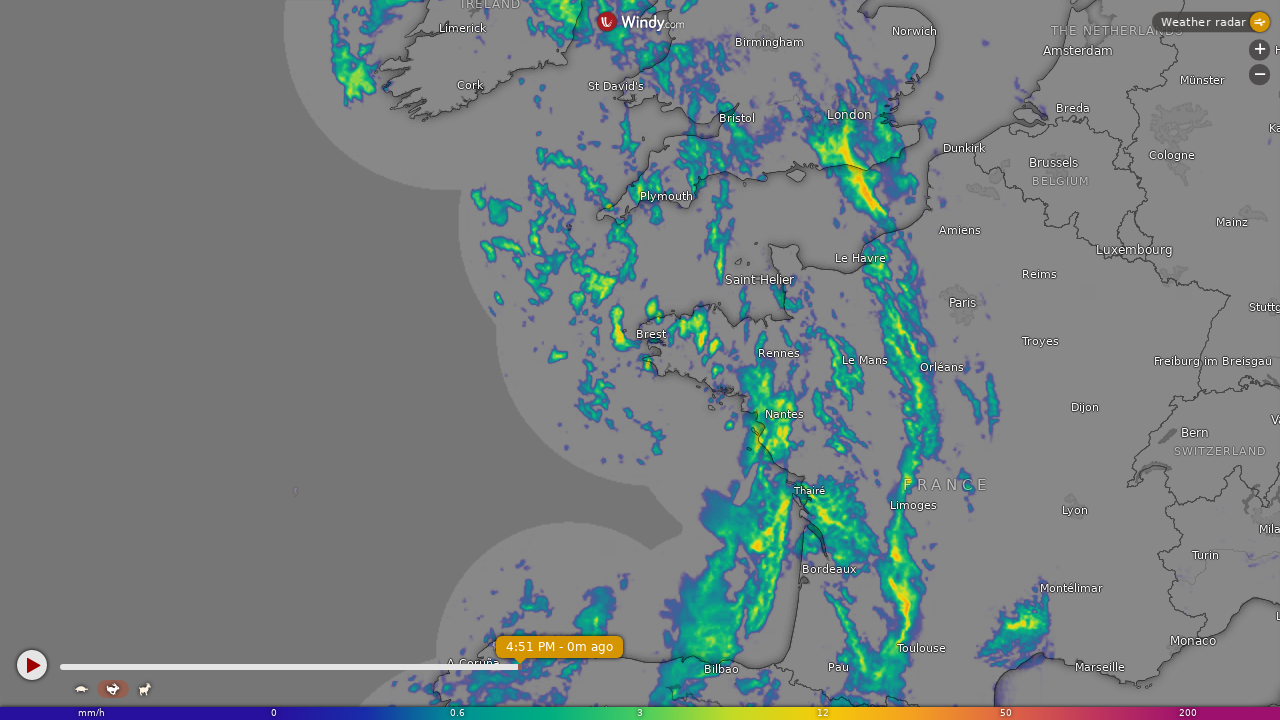

--- FILE ---
content_type: text/javascript
request_url: https://embed.windy.com/v/41.1.0.emb.4d73/plugins/gl-lib.js
body_size: 14456
content:
W.define("@plugins/gl-lib",["rootScope","lruCache","utils"],(function(e,t,r,a){function n(e,t){return n=Object.setPrototypeOf?Object.setPrototypeOf.bind():function(e,t){return e.__proto__=t,e},n(e,t)}function i(e){var t=function(){if("undefined"==typeof Reflect||!Reflect.construct)return !1;if(Reflect.construct.sham)return !1;if("function"==typeof Proxy)return !0;try{return Boolean.prototype.valueOf.call(Reflect.construct(Boolean,[],(function(){}))),!0}catch(e){return !1}}();return function(){var r,a=s(e);if(t){var n=s(this).constructor;r=Reflect.construct(a,arguments,n);}else r=a.apply(this,arguments);return function(e,t){if(t&&("object"===o(t)||"function"==typeof t))return t;if(void 0!==t)throw new TypeError("Derived constructors may only return object or undefined");return function(e){if(void 0===e)throw new ReferenceError("this hasn't been initialised - super() hasn't been called");return e}(e)}(this,r)}}function s(e){return s=Object.setPrototypeOf?Object.getPrototypeOf.bind():function(e){return e.__proto__||Object.getPrototypeOf(e)},s(e)}function o(e){return o="function"==typeof Symbol&&"symbol"==typeof Symbol.iterator?function(e){return typeof e}:function(e){return e&&"function"==typeof Symbol&&e.constructor===Symbol&&e!==Symbol.prototype?"symbol":typeof e},o(e)}function u(e,t){if(!(e instanceof t))throw new TypeError("Cannot call a class as a function")}function l(e,t){for(var r=0;r<t.length;r++){var a=t[r];a.enumerable=a.enumerable||!1,a.configurable=!0,"value"in a&&(a.writable=!0),Object.defineProperty(e,f(a.key),a);}}function h(e,t,r){return t&&l(e.prototype,t),r&&l(e,r),Object.defineProperty(e,"prototype",{writable:!1}),e}function c(e,t,r){return (t=f(t))in e?Object.defineProperty(e,t,{value:r,enumerable:!0,configurable:!0,writable:!0}):e[t]=r,e}function f(e){var t=function(e,t){if("object"!==o(e)||null===e)return e;var r=e[Symbol.toPrimitive];if(void 0!==r){var a=r.call(e,t||"default");if("object"!==o(a))return a;throw new TypeError("@@toPrimitive must return a primitive value.")}return ("string"===t?String:Number)(e)}(e,"string");return "symbol"===o(t)?t:String(t)}var d=function(){function e(){u(this,e);}return h(e,null,[{key:"isLoadingPlus",value:function(t){return t>=e.loading}},{key:"isLoadedPlus",value:function(t){return t>=e.loaded}},{key:"isNewOrFailed",value:function(t){return t===e.new||t<0}},{key:"stateToString",value:function(e){switch(e){case this.new:return "new";case this.loading:return "loading";case this.loaded:return "loaded";case this.ready:return "ready";case this.failed:return "failed";case this.corrupted:return "corrupted";default:return "UNKNOWN STATE"}}},{key:"isFailedOrCorrupted",value:function(e){return e<0}}]),e}();c(d,"new",0),c(d,"loading",10),c(d,"loaded",20),c(d,"ready",30),c(d,"failed",-10),c(d,"corrupted",-100);var v=new Blob(["("+function(){var e=self,t=-1e6,r={rainLog:function(e){return Math.max(0,Math.pow(2,e)-.001)}},a=[0,0,0,1,2,2,4,3,8,5,6,7],n=function(e){var t,a,n=arguments.length>1&&void 0!==arguments[1]?arguments[1]:void 0,i=arguments.length>2&&void 0!==arguments[2]?arguments[2]:1,s=arguments.length>3&&void 0!==arguments[3]?arguments[3]:0;if(void 0!==n&&("string"==typeof n?t=r[n]:(a=n,t=function(e){return Math.max(0,Math.pow(2,e)-a)})),!Array.isArray(e)){if(void 0!==t){var o=t;return function(e){return Math.max(0,Math.min(Math.floor(o(i*e+s)),255))}}return function(e){return Math.max(0,Math.min(Math.floor(i*e+s),255))}}var u=e[0],l=e[1],h=e[2],c=e[3],f=e[4],d=e[5],v=256,y=0;(3&u)>0&&(v=253,y=3);var M=v/(h-l),g=-M*l+y,T=i*M,p=s*M+g;if(f){var m=l-c,k=h-c,R=Math.sign(m)*Math.pow(Math.abs(m),f),E=v/(Math.sign(k)*Math.pow(Math.abs(k),f)-R),A=-E*R+y,_=s-c;if(t){var w=t;return function(e){var t=w(i*e+s),r=t-c,a=E*Math.sign(r)*Math.pow(Math.abs(r),f)+A,n=d*(M*t+g)+(1-d)*a;return Math.max(0,Math.min(Math.floor(n),255))}}return function(e){var t=e*i+_,r=E*Math.sign(t)*Math.pow(Math.abs(t),f)+A,a=d*(e*T+p)+(1-d)*r;return Math.max(0,Math.min(Math.floor(a),255))}}if(t){var D=t;return function(e){return Math.max(0,Math.min(Math.floor(M*D(i*e+s)+g),255))}}return function(e){return Math.max(0,Math.min(Math.floor(e*T+p),255))}},i=function(e,t,r,a,n){var i;i=ArrayBuffer.isView(e)?e:e.data;var s=0;if(1===n)for(var o=0;o<a;o++)for(var u=2*o*r*2,l=0;l<r;l++)t[s++]=i[u],u+=2;else for(var h=n,c=0;c<a;c++)for(var f=c*r*4*h,d=0;d<r;d++){for(var v=0;v<h;v++)t[s++]=i[f++];f+=h;}},s=function(e){return e|=e>>1,e|=e>>2,e|=e>>4,e|=e>>8,e|=e>>16,++e>>1},o=function(e,t,r,a,n,i){var o;o=ArrayBuffer.isView(e)?e:e.data;for(var u=Math.max(r>>1,1),l=n,h=s(r),c=s(a),f=new Uint32Array(u*l),d=0,v=0,y="number"==typeof i,M=y?i:0,g=0;g<c;g++,d+=(r+0-h)*l)for(var T=0;T<h;T++){for(var p=o[d+M]/255,m=~~(.5*(T-0))*l,k=0;k<l;k++){var R=m+k;f[R]+=y&&k!==i?o[d++]*p:o[d++];}if(T%2==1&&g%2==1)for(var E=255/f[m+M],A=0;A<l;A++){var _=m+A;if(y&&A!==i){var w=f[_]*E,D=Math.max(Math.min(w,255),0);t[v++]=D,f[_]=0;}else t[v++]=.25*f[_],f[_]=0;}}},u=function(e,t,r,a,n){var s,u=Math.round(Math.log2(Math.max(t,r))),l="number"==typeof n,h=[],c=e,f=t,d=r;l&&function(e,t,r,a,n){var i;i=ArrayBuffer.isView(e)?e:e.data;for(var s=0,o=0;o<r;o++)for(var u=0;u<t;u++)for(var l=i[s+n]/255,h=0;h<a;h++)h!==n&&(i[s]*=l),s++;}(c,t,r,a,n);for(var v=0;v<=u;v++)v&&s&&(c=new Uint8Array(a*t*r),l?o(s,c,f,d,a):i(s,c,t,r,a),f=t,d=r),h.push(c),s=c,t=Math.max(t>>1,1),r=Math.max(r>>1,1);return h},l=function(t,r,a,n){var i=r.data,s=r.sx*r.sy,o=4*s,l=new Uint8Array(s*a),h=[],c=4-a,f=n,d=0;if(1===a)for(;f<o;)l[d++]=i[f],f+=4;else for(;f<o;){for(var v=0;v<a;v++)l[d++]=i[f++];f+=c;}r.pregenMips&&(h=u(l,r.sx,r.sy,a,r.alphaPremultiplyChannel));var y=[],M=Object.assign(r,{channels:a,data:r.pregenMips?h:l});if(h.length>0)for(var g=0;g<h.length;g++)y.push(h[g].buffer);else y.push(l.buffer);e.postMessage(M,y);},h=function(i,s){var o=s.data,l=s.sx,h=s.sy,c=4*l,f=l,d=h,v=o,y=4,M=1,g=0,T=1,p=0,m=1,k=0,R=1;if(0!=(24&h)){var E=function(e,t){var r,a,n,i,s=new ArrayBuffer(28),o=new Uint8Array(s),u=new Float32Array(s),l=4*t*4+8;for(r=0;r<28;r++)a=Math.round(e[l]/64),n=Math.round(e[l+1]/16),i=Math.round(e[l+2]/64),o[r]=(a<<6)+(n<<2)+i,l+=16;return u}(o,l);g=E[0],T=(E[1]-E[0])/255,p=E[2],m=(E[3]-E[2])/255,k=E[4],R=(E[5]-E[4])/255;}var A,_,w,D,x,S,b,P,L,C,N,I=n(s.gradDef),O=n(s.gradDef,s.wTransformR,T,g),U=s.gradDef&&s.gradDef[0]||0,j=2==(3&U),z=1==(3&U),F=1,J=256,B=256,W=65536*F;switch(i){case"wind":for(A=new Uint8Array(W),_=new Float32Array(3*W),S=0,b=0,D=0;D<B;D++)for(x=4*(D+8)*l,w=0;w<J;w++)P=T*o[x++]+g,L=m*o[x++]+p,C=o[x],x+=2,C>128?(A[S++]=0,_[b]=t):(A[S++]=I(Math.sqrt(P*P+L*L)),_[b]=P),_[b+1]=L,b+=3;break;case"currentsTide":case"currents":for(A=new Uint8Array(W),_=new Float32Array(3*W),S=0,b=0,D=0;D<B;D++)for(x=4*(D+8)*l,w=0;w<J;w++)P=T*o[x++]+g,L=m*o[x++]+p,C=o[x],x+=2,C>128?(A[S++]=0,_[b++]=t):(A[S++]=I(Math.sqrt(P*P+L*L)),_[b++]=P),_[b++]=L,_[b++]=C;break;case"wwaves":case"swell1":case"swell2":case"swell3":case"waves":for(A=new Uint8Array(W),_=new Float32Array(3*W),S=0,b=0,D=0;D<B;D++)for(x=4*(D+8)*l,w=0;w<J;w++)P=T*o[x++]+g,L=m*o[x++]+p,C=R*o[x++]+k,o[x++]>128?(A[S++]=I(C),_[b++]=P):(A[S++]=0,_[b++]=t),_[b++]=L,_[b++]=C;break;case"clouds":for(W=65536*(F=2),A=new Uint8Array(W),S=0,D=0;D<B;D++)for(x=(D+8)*c,w=0;w<J;w++)A[S++]=o[x+2]>128?0:O(o[x]),L=(L=m*o[x+1]+p)<10?L:10*L-90,A[S++]=5.12*L,x+=4;break;case"ccl":for(W=65536*(F=2),A=new Uint8Array(W),S=0,D=0;D<B;D++)for(x=(D+8)*c,w=0;w<J;w++)o[x+3]>128?(P=O(o[x]),L=Math.round(4*(m*o[x+1]+p))>>2&7):(P=0,L=0),x+=4,A[S++]=P,A[S++]=L<<5;break;case"rain":for(W=65536*(F=2),A=new Uint8Array(W),S=0,D=0;D<B;D++)for(x=(D+8)*c,w=0;w<J;w++)o[x+3]>128?(P=r.rainLog(T*o[x]+g),A[S++]=I(P),P>.1?(L=Math.round(4*(m*o[x+1]+p))>>2,L=a[Math.max(0,Math.min(L,11))],A[S++]=25*L+12):S++):(A[S]=0,S+=2),x+=4;break;case"ptype":for(W=65536*(F=4),A=new Uint8Array(W),S=0,D=0;D<B;D++)for(x=(D+8)*c,w=0;w<J;w++)o[x+3]>128&&(P=r.rainLog(T*o[x]+g),N=I(0),P>.1&&(1===(L=Math.round(4*(m*o[x+1]+p))>>2)?A[S+1]=255:5===L?A[S+2]=255:6===L?A[S+3]=255:N=I(L)),A[S]=N),S+=4,x+=4;break;case"cbase":for(W=65536*(F=2),A=new Uint8Array(W),S=0,D=0;D<B;D++)for(x=4*(D+8)*l,w=0;w<J;w++)A[S++]=O(o[x]),A[S++]=o[x+3],x+=4;break;default:if(A=new Uint8Array(W),S=0,j)for(D=0;D<B;D++)for(x=4*(D+8)*l,w=0;w<J;w++)A[S++]=o[x+2]>128?0:O(o[x]),x+=4;else if(z)for(D=0;D<B;D++)for(x=4*(D+8)*l,w=0;w<J;w++)A[S++]=o[x+3]<128?0:O(o[x]),x+=4;else for(D=0;D<B;D++)for(x=4*(D+8)*l,w=0;w<J;w++)A[S++]=O(o[x]),x+=4;break;case"visir":W=65536*(F=2);var Z=h>>8;v=void 0;for(var H=0,G=0;G<262144;G+=96)H+=o[G];if(H>2e3&&256===l&&Z>0&&Z<=2){A=new Uint8Array(W);var X,q,V=0;if(x=0,2===Z){do{if((x>>6)+(x>>14)+1&1)for(X=0;X<8;X++)A[V]=255-o[x],V+=2,x+=4;else for(X=0;X<8;X++)A[V]=o[x],V+=2,x+=4;}while(V<W);V=1;do{if((x>>6)+(x>>14)&1)for(X=0;X<8;X++)A[V]=255-o[x],V+=2,x+=4;else for(X=0;X<8;X++)A[V]=o[x],V+=2,x+=4;}while(V<W)}else {V=1;do{if((x>>6)+(x>>14)&1)for(X=0;X<8;X++)A[V]=255-o[x],V+=2,x+=4;else for(X=0;X<8;X++)A[V]=o[x],V+=2,x+=4;}while(V<W)}if(M=1,y=1,f=J,d=B,s.scalePickerData){M=.5,q=(f>>=1)*(d>>=1),v=new Uint8Array(q),x=1,S=0;for(var K=0;K<d;K++){for(X=0;X<f;X++)v[S++]=Math.max(A[x],A[x+2]),x+=4;x+=4*f;}}else for(q=f*d,v=new Uint8Array(q),x=1,X=0;X<q;X++)v[X]=A[x],x+=2;}break;case"flow":v=void 0,W=65536*(F=4);for(var Y=0,Q=0;Q<1048576;Q+=352)Y+=o[Q];if(Y>2e3&&512===l&&512===h){A=new Uint8Array(W),x=0;var $,ee,te=0,re=1,ae=2,ne=3;for(ee=0;ee<256;ee++){for($=0;$<256;$++)A[te]=o[x],te+=4,x+=4;for($=0;$<256;$++)A[re]=o[x],re+=4,x+=4;}for(ee=0;ee<256;ee++){for($=0;$<256;$++)A[ae]=o[x],ae+=4,x+=4;for($=0;$<256;$++)A[ne]=o[x],ne+=4,x+=4;}}}s.pregenMips&&A&&(A=u(A,l,h,F));var ie=[],se=Object.assign(s,{pickerData:{sx:f,sy:d,head:[g,T,p,m,k,R],data:v,ch:y,scale:M},data:A,sx:J,sy:B,channels:F});if(A)if(Array.isArray(A))for(var oe=0;oe<A.length;oe++)ie.push(A[oe].buffer);else ie.push(A.buffer);_&&(se.vecData=_,ie.push(_.buffer)),se.pickerData&&4!==se.pickerData.ch&&ie.push(se.pickerData.data.buffer),ie.push(o.buffer),e.postMessage(se,ie);};e.onmessage=function(e){var t=e.data;if(function(e){for(var t=Object.keys(e),r=0;r<t.length;r++)if(!e.hasOwnProperty(t[r]))return !1;return !0}(t)){var r=t.type;switch(r){case"R":l(0,t,1,0);break;case"A2L":l(0,t,1,3);break;case"RG":l(0,t,2,0);break;case"RGB":l(0,t,3,0);break;case"RGBA":l(0,t,4,0);break;default:h(r,t);}}};}.toString()+")()"],{type:"text/javascript"}),y=function(){function e(t){u(this,e),c(this,"_taskID",0),this._taskIndex=t;}return h(e,[{key:"reset",value:function(){this._taskID=e.nextTaskId++,this._taskCanceled=!1,this._ts=[Date.now()],this.obj=void 0;}}]),e}();function M(e,t){return "object"===o(e)&&e.hasOwnProperty(t)}c(y,"nextTaskId",0);var g=function(){function e(){var t=arguments.length>0&&void 0!==arguments[0]?arguments[0]:2;u(this,e),c(this,"workers",[]),c(this,"tasksCounts",[]),c(this,"workersToCreate",2),c(this,"workersCount",0),c(this,"nextWorkerI",0),c(this,"nextTaskId",1),c(this,"tasks",[]),c(this,"freeTasks",[]),this.workersToCreate=t;}return h(e,[{key:"sendToWorker",value:function(t,r,a){var n=this.getWorkerIndex(),i=this.getFreeTask();if(n>=0&&i){var s=this.workers[n];i._wi=n,M(r,"_cmd")&&"string"==typeof r._cmd?i._cmd=r._cmd:i._cmd=void 0,i.obj=t,++this.tasksCounts[i._wi];var o=e.getSendPars(i),u=Object.assign(r,o);s.postMessage(u,a);}}},{key:"getWorkerIndex",value:function(){this.isReady()||this.createWorkers();var e=-1;return this.workers.length&&(e=this.nextWorkerI,++this.nextWorkerI>=this.workersCount&&(this.nextWorkerI=0)),e}},{key:"createWorkersFromBlob",value:function(t,r){var a=this,n=r||this.workersToCreate;if("undefined"!=typeof Worker)for(var i=function(){var r=URL.createObjectURL(t),n=new Worker(r);n.onmessage=function(t){var r=t.data,i=a.getTaskById(r._taskID,r._taskIndex);if(i&&i.obj)if(!r._preventObjCall&&i.obj.onWorkerResult&&i.obj.onWorkerResult(r),r._taskContinues){i._count=r._count;var s=e.getSendPars(i);n.postMessage(s);}else {--a.tasksCounts[i._wi],a.recycleTask(i);}},n.onerror=function(e){throw "An error occured in web worker at ".concat(e.lineno,":").concat(e.colno," of file ").concat(e.filename,"\nError: ").concat(e.error,", message: ").concat(e.message)},a.workers.push(n),a.tasksCounts.push(0),a.workersCount++;},s=0;s<n;s++)i();else console.error("No webworker supported");}},{key:"hasParsDebugInfo",value:function(e){return e.hasOwnProperty("debug")}},{key:"getFreeTask",value:function(){var e,t=this.freeTasks.shift();return (e=t||this.getNewTask())._taskID=this.nextTaskId++,e._taskCanceled=!1,e._ts=[Date.now()],e}},{key:"getNewTask",value:function(){var e=new y(this.tasks.length);return this.tasks.push(e),e}},{key:"recycleTask",value:function(e){e._taskID=-1,e.obj=void 0,this.freeTasks.push(e);}},{key:"getTaskById",value:function(e,t){if(t&&this.tasks[t]._taskID===e)return this.tasks[t];for(var r=0;r<this.tasks.length;r++){var a=this.tasks[r];if(a._taskID===e)return a}return null}},{key:"recycleAllTasks",value:function(){var e=this;this.freeTasks=[],this.tasks.forEach((function(t){return e.recycleTask(t)}));}},{key:"cancelAllTasks",value:function(){this.tasks.forEach((function(e){return e._taskCanceled=!0}));}},{key:"isReady",value:function(){return this.workersCount>0}}],[{key:"getSendPars",value:function(e){return {_cmd:e._cmd,_taskIndex:e._taskIndex,_taskID:e._taskID,_taskCanceled:e._taskCanceled,_wi:e._wi,_ts:e._ts}}}]),e}(),T=new(function(e){!function(e,t){if("function"!=typeof t&&null!==t)throw new TypeError("Super expression must either be null or a function");e.prototype=Object.create(t&&t.prototype,{constructor:{value:e,writable:!0,configurable:!0}}),Object.defineProperty(e,"prototype",{writable:!1}),t&&n(e,t);}(r,e);var t=i(r);function r(){return u(this,r),t.call(this)}return h(r,[{key:"createWorkers",value:function(e){this.createWorkersFromBlob(v,e);}},{key:"processInWorker",value:function(e){var t=e.obj,r=e.type,a=e.pregenMips,n=e.alphaPremultiplyChannel,i=e.gradDef,s=e.wTransformR,o=e.scalePickerData,u=t.imageData,l={type:r,sx:u.width,sy:u.height,data:u.data,pregenMips:a,alphaPremultiplyChannel:n,gradDef:i,wTransformR:s,debug:t.url,scalePickerData:o},h=[u.data.buffer];this.sendToWorker(t,l,h);}}]),r}(g)),p=function(){function e(t,r,a,n){u(this,e),c(this,"state",d.new),c(this,"updateCount",0),c(this,"sc",0),c(this,"data",null),this.url=r,this.pars={type:"RGBA",filter:"LL",wrap:"RR",pregenMips:!1,alphaPremultiplyChannel:void 0,genMips:!1,multiMip:0,tx:NaN,ty:NaN,tz:NaN,filename:"",noCache:!1,loadDelay:0,gradDef:void 0,wTransformR:void 0},this.setPars(t),this.uplink=a,this.cache=n;}return h(e,[{key:"setPars",value:function(e){e&&Object.assign(this.pars,e);}},{key:"loadFromUrl",value:function(e){e&&(this.url=e),this.url&&this.startLoading();}},{key:"startLoadingPromise",value:function(){var e=this;return new Promise((function(t){e.promiseResolve=t,e.loadFromUrl();}))}},{key:"startLoading",value:function(t){var r=this;if(this.cache&&this.cache.get(this.url,this))this.onResult(!0);else {var a=new Image;a.crossOrigin="Anonymous",this.state=d.loading,a.onload=function(){r.state=d.loaded,r.onLoaded(a);},a.onerror=function(){r.state=d.failed,r.onLoadFailed();},this.pars.loadDelay?setTimeout((function(){a.src=e.urlAddToken(r.url,t);}),this.pars.loadDelay):a.src=e.urlAddToken(this.url,t);}}},{key:"onLoaded",value:function(t){var r=this.pars;if(!r.type||"img"===r.type)return this.data=t,this.sx=t.width,this.sy=t.height,this.channels=4,void this.onResult(!0);this.imageData=e.getImageData(t),this.imageData?(T.isReady()||T.createWorkers(2),T.processInWorker({obj:this,type:r.type,pregenMips:r.pregenMips,alphaPremultiplyChannel:r.alphaPremultiplyChannel,gradDef:r.gradDef,wTransformR:r.wTransformR,scalePickerData:r.scalePickerData})):this.onLoadFailed();}},{key:"onLoadFailed",value:function(){this.state=d.failed,this.onResult(!1);}},{key:"onWorkerResult",value:function(e){this.data=e.data||null,this.sx=e.sx,this.sy=e.sy,this.channels=e.channels,this.imageData=null,e.vecData&&(this.vecData=e.vecData),e.pickerData&&(this.pickerData=e.pickerData),this.state=this.data?d.ready:d.corrupted;var t=this.state===d.ready;t&&this.cache&&!this.pars.noCache&&this.cache.put(this.url||void 0,e),this.onResult(t);}},{key:"onResult",value:function(e){this.uplink&&this.uplink.onData2dReady&&this.uplink.onData2dReady(e),this.promiseResolve&&this.promiseResolve(this);}},{key:"getState",value:function(){return this.state}},{key:"setImageData",value:function(e){this.sx=e.width,this.sy=e.height,this.data=e,this.channels=4,++this.updateCount;}}],[{key:"fromData2dArray",value:function(t){var r,a,n=t.length;for(r=0;r<n;r++)if(!t[r].data)return null;var i,s=t[0],o=s.sx,u=s.sy,l=s.channels,h=1+Math.round(Math.log2(Math.max(o,u))),c=[];for(r=0;r<h;r++){if(r<n){if(i=t[r].data,Array.isArray(i)){if(i.length===h-r){for(var f=0;f<i.length;f++)c.push(i[f]);break}i=i[0];}}else i=new Uint8Array(l*o*u),a&&e.downsize(a,i,o,u,l);c.push(i),a=i,o=Math.max(o>>1,1),u=Math.max(u>>1,1);}var d=new e(s.pars,void 0,s.uplink);return d.sx=s.sx,d.sy=s.sy,d.channels=l,d.data=c,d}},{key:"downsize",value:function(e,t,r,a,n){var i,s,o,u=0,l=e.data?e.data:e;if(1===n)for(s=0;s<a;s++)for(o=2*s*r*2,i=0;i<r;i++)t[u++]=l[o],o+=2;else {var h=n;for(s=0;s<a;s++)for(o=s*r*4*h,i=0;i<r;i++){for(var c=0;c<h;c++)t[u++]=l[o++];o+=h;}}}},{key:"getImageData",value:function(t){if(t&&t.width>0&&t.height>0){var r=t.width,a=t.height;return e.canvas.width=r,e.canvas.height=a,e.context.drawImage(t,0,0,r,a,0,0,r,a),e.context.getImageData(0,0,r,a)}return null}},{key:"urlAddToken",value:function(e,t){return t?e+(e.indexOf("?")>=0?"&":"?")+"token="+t:e}},{key:"new",value:function(t,r,a,n,i){var s=new e;return s.setPars(i),s.sx=r,s.sy=a,s.data=t,s.channels=n,s}}]),e}();p.canvas=document.createElement("canvas"),p.context=p.canvas.getContext("2d",{desynchronized:!0,willReadFrequently:!0});var m=function(){function e(t,r){u(this,e),c(this,"glTex",null),c(this,"data2d",null),c(this,"backupI",-1),this.texMan=t,this.id=t.newId(),this.onProcessed=r;}return h(e,[{key:"setData2d",value:function(e){var t=1;Array.isArray(e)&&(t=e.length),this.data2d=e,this.dataToLoad=t,this.glTexUpdateCount=-1;}},{key:"startLoading",value:function(e){this.data2d&&(Array.isArray(this.data2d)?this.data2d.forEach((function(t){return t.startLoading(e)})):this.data2d.startLoading(e));}},{key:"glTexture",value:function(){if(this.data2d){if(Array.isArray(this.data2d)){var e=p.fromData2dArray(this.data2d);e&&(this.data2d=e);}this.data2d.data&&this.data2d.updateCount!==this.glTexUpdateCount&&this.texMan.updateTexture2D(this);}return this.glTex?this.glTex:this.texMan.getBackupTexture(this.backupI)}},{key:"release",value:function(){this.texMan.releaseTexture2D(this);}},{key:"onData2dReady",value:function(e){--this.dataToLoad<=0&&this.onProcessed&&this.onProcessed(e);}}]),e}(),k=function(){function e(){u(this,e),this.limit=t.isMobileOrTablet?50:800,this.lruCache=new r(this.limit);}return h(e,[{key:"get",value:function(e,t){if(e){var r=this.lruCache.get(e);if(r)return t.data=r.data,t.sx=r.sx,t.sy=r.sy,t.channels=r.channels,t.vecData=r.vecData,t.pickerData=r.pickerData,t.fromCache=!0,t.state=d.ready,t.onResult(!0),!0;}return !1}},{key:"put",value:function(e,t){e&&this.lruCache.put(e,t);}},{key:"log",value:function(){}}]),e}(),R=window.WebGLRenderingContext,E=function(){function e(){u(this,e),c(this,"nextId",0),c(this,"dbgRecycled",0),c(this,"dbgRecycledMax",0),c(this,"dbgReused",0),this.useRecycler=!0,this.recycled=[];}return h(e,[{key:"init",value:function(e){this.glo=e,this.glTexturesCount=0,this.backupTextures=[];}},{key:"release",value:function(){if(this.recycled.length){for(var e=0;e<this.recycled.length;e++)this.glo.deleteTexture2D(this.recycled[e]),--this.glTexturesCount;this.recycled=[];}}},{key:"newTexture2D",value:function(e){return new m(this,e)}},{key:"textureFromData2d",value:function(e){var t=this.newTexture2D();return t.setData2d(e),t}},{key:"textureFromUrl",value:function(e,t,r){var a,n=!(arguments.length>3&&void 0!==arguments[3])||arguments[3],i=this.newTexture2D(r);if(Array.isArray(e)){var s=e.length;a=[];for(var o=0;o<s;o++){var u=new p(t,e[o],i,this.cache);o===s-1&&(u.pars.pregenMips=!0),u.pars.loadDelay&&(u.pars.loadDelay+=2e3*o),a.push(u);}}else a=new p(t,e,i,this.cache);return i.setData2d(a),n&&i.startLoading(this.token),i}},{key:"releaseTexture2D",value:function(e){if(this.glo&&e){var t;t=Array.isArray(e)?e:[e];for(var r=0;r<t.length;r++){var a=t[r];this.useRecycler?this.recycleSingleTexture2D(a):this.releaseSingleTexture2D(a);}}}},{key:"recycleSingleTexture2D",value:function(e){e.glTex&&(this.recycled.push(e.glTex),e.glTex=null);}},{key:"dbgLog",value:function(){}},{key:"releaseSingleTexture2D",value:function(e){e.glTex&&(this.glo.deleteTexture2D(e.glTex),e.glTex=null,--this.glTexturesCount);}},{key:"updateTexture2D",value:function(t){var r=t.data2d,a=e.channelsToTexFormat(r.channels),n=e.decodeFilterString(r.pars.filter),i=e.decodeWrapString(r.pars.wrap),s=!0;t.glTex||(this.useRecycler&&this.recycled.length>0?t.glTex=this.recycled.shift():(t.glTex=this.glo.createTexture2D(n[0],n[1],i[0],r.data,r.sx,r.sy,a,r.pars.genMips),r.pars.noCache&&(r.data=null),++this.glTexturesCount,s=!1)),t.glTex&&s&&(this.glo.bindTexture2D(t.glTex),this.glo.setBindedTexture2DParams(n[0],n[1],i[0],i[1]),this.glo.resizeTexture2D(t.glTex,r.data,r.sx,r.sy,a,r.pars.genMips),r.pars.noCache&&(r.data=null)),t.glTexUpdateCount=r.updateCount;}},{key:"newId",value:function(){return this.nextId++}},{key:"getBackupTexture",value:function(){var e=arguments.length>0&&void 0!==arguments[0]?arguments[0]:0;if(e<0)return null;var t=this.backupTextures,r=e;return r>=t.length&&(r=0),t.length<1&&t.push(this.createPixelTexture([96,96,96,0])),t[r]}},{key:"addBackupTexture",value:function(e){this.backupTextures.push(this.createPixelTexture(e));}},{key:"createPixelTexture",value:function(e){var t=new Uint8Array(4);return t.set(e),this.glo.createTexture2D(R.NEAREST,R.NEAREST,R.CLAMP_TO_EDGE,t,1,1,R.RGBA)}}],[{key:"getCommonCache",value:function(){return e.commonCache||(e.commonCache=new k),e.commonCache}},{key:"channelsToTexFormat",value:function(e){return [0,R.LUMINANCE,R.LUMINANCE_ALPHA,R.RGB,R.RGBA][Math.max(1,Math.min(e,4))]}},{key:"decodeFilterString",value:function(e){switch(e){case"NN":return [R.NEAREST,R.NEAREST];case"NL":return [R.NEAREST,R.LINEAR];case"LL":return [R.LINEAR,R.LINEAR];case"LN":return [R.LINEAR,R.NEAREST];case"NNN":return [R.NEAREST_MIPMAP_NEAREST,R.NEAREST];case"LLN":return [R.LINEAR_MIPMAP_NEAREST,R.LINEAR];case"LLL":return [R.LINEAR_MIPMAP_LINEAR,R.LINEAR];default:return [R.NEAREST_MIPMAP_LINEAR,R.LINEAR]}}},{key:"decodeWrapString",value:function(e){switch(e){case"RR":return [R.REPEAT,R.REPEAT];case"EE":return [R.CLAMP_TO_EDGE,R.CLAMP_TO_EDGE];default:for(var t=[],r=e+"RR",a=[r.substring(0,1),r.substring(1,2)],n=0;n<2;n++)t.push("E"===a[n]?R.CLAMP_TO_EDGE:"M"===a[n]?R.MIRRORED_REPEAT:R.REPEAT);return t}}}]),e}();c(E,"commonCache",null);var A={TERM_A:0,TERM_B:1,TERM_C:2,TERM_COUNT:3},_={TERM_X0:0,TERM_X1:1,TERM_X2:2,TERM_X3:3,TERM_X4:4,TERM_X_COUNT:5,TERM_Y_COUNT:5},w={TERM_PSI_A:0,TERM_PSI_B:1,TERM_EPS_C:2,TERM_EPS_D:3,TERM_PE_COUNT:4},D={JD_MINUS:0,JD_ZERO:1,JD_PLUS:2,JD_COUNT:3},x={SUN_TRANSIT:0,SUN_RISE:1,SUN_SET:2,SUN_COUNT:3},S=[64,34,20,7,3,1],b=[5,2],P=[40,10,6,2,1],L=[[[175347046,0,0],[3341656,4.6692568,6283.07585],[34894,4.6261,12566.1517],[3497,2.7441,5753.3849],[3418,2.8289,3.5231],[3136,3.6277,77713.7715],[2676,4.4181,7860.4194],[2343,6.1352,3930.2097],[1324,.7425,11506.7698],[1273,2.0371,529.691],[1199,1.1096,1577.3435],[990,5.233,5884.927],[902,2.045,26.298],[857,3.508,398.149],[780,1.179,5223.694],[753,2.533,5507.553],[505,4.583,18849.228],[492,4.205,775.523],[357,2.92,.067],[317,5.849,11790.629],[284,1.899,796.298],[271,.315,10977.079],[243,.345,5486.778],[206,4.806,2544.314],[205,1.869,5573.143],[202,2.458,6069.777],[156,.833,213.299],[132,3.411,2942.463],[126,1.083,20.775],[115,.645,.98],[103,.636,4694.003],[102,.976,15720.839],[102,4.267,7.114],[99,6.21,2146.17],[98,.68,155.42],[86,5.98,161000.69],[85,1.3,6275.96],[85,3.67,71430.7],[80,1.81,17260.15],[79,3.04,12036.46],[75,1.76,5088.63],[74,3.5,3154.69],[74,4.68,801.82],[70,.83,9437.76],[62,3.98,8827.39],[61,1.82,7084.9],[57,2.78,6286.6],[56,4.39,14143.5],[56,3.47,6279.55],[52,.19,12139.55],[52,1.33,1748.02],[51,.28,5856.48],[49,.49,1194.45],[41,5.37,8429.24],[41,2.4,19651.05],[39,6.17,10447.39],[37,6.04,10213.29],[37,2.57,1059.38],[36,1.71,2352.87],[36,1.78,6812.77],[33,.59,17789.85],[30,.44,83996.85],[30,2.74,1349.87],[25,3.16,4690.48]],[[628331966747,0,0],[206059,2.678235,6283.07585],[4303,2.6351,12566.1517],[425,1.59,3.523],[119,5.796,26.298],[109,2.966,1577.344],[93,2.59,18849.23],[72,1.14,529.69],[68,1.87,398.15],[67,4.41,5507.55],[59,2.89,5223.69],[56,2.17,155.42],[45,.4,796.3],[36,.47,775.52],[29,2.65,7.11],[21,5.34,.98],[19,1.85,5486.78],[19,4.97,213.3],[17,2.99,6275.96],[16,.03,2544.31],[16,1.43,2146.17],[15,1.21,10977.08],[12,2.83,1748.02],[12,3.26,5088.63],[12,5.27,1194.45],[12,2.08,4694],[11,.77,553.57],[10,1.3,6286.6],[10,4.24,1349.87],[9,2.7,242.73],[9,5.64,951.72],[8,5.3,2352.87],[6,2.65,9437.76],[6,4.67,4690.48]],[[52919,0,0],[8720,1.0721,6283.0758],[309,.867,12566.152],[27,.05,3.52],[16,5.19,26.3],[16,3.68,155.42],[10,.76,18849.23],[9,2.06,77713.77],[7,.83,775.52],[5,4.66,1577.34],[4,1.03,7.11],[4,3.44,5573.14],[3,5.14,796.3],[3,6.05,5507.55],[3,1.19,242.73],[3,6.12,529.69],[3,.31,398.15],[3,2.28,553.57],[2,4.38,5223.69],[2,3.75,.98]],[[289,5.844,6283.076],[35,0,0],[17,5.49,12566.15],[3,5.2,155.42],[1,4.72,3.52],[1,5.3,18849.23],[1,5.97,242.73]],[[114,3.142,0],[8,4.13,6283.08],[1,3.84,12566.15]],[[1,3.14,0]]],C=[[[280,3.199,84334.662],[102,5.422,5507.553],[80,3.88,5223.69],[44,3.7,2352.87],[32,4,1577.34]],[[9,3.9,5507.55],[6,1.73,5223.69]]],N=[[[100013989,0,0],[1670700,3.0984635,6283.07585],[13956,3.05525,12566.1517],[3084,5.1985,77713.7715],[1628,1.1739,5753.3849],[1576,2.8469,7860.4194],[925,5.453,11506.77],[542,4.564,3930.21],[472,3.661,5884.927],[346,.964,5507.553],[329,5.9,5223.694],[307,.299,5573.143],[243,4.273,11790.629],[212,5.847,1577.344],[186,5.022,10977.079],[175,3.012,18849.228],[110,5.055,5486.778],[98,.89,6069.78],[86,5.69,15720.84],[86,1.27,161000.69],[65,.27,17260.15],[63,.92,529.69],[57,2.01,83996.85],[56,5.24,71430.7],[49,3.25,2544.31],[47,2.58,775.52],[45,5.54,9437.76],[43,6.01,6275.96],[39,5.36,4694],[38,2.39,8827.39],[37,.83,19651.05],[37,4.9,12139.55],[36,1.67,12036.46],[35,1.84,2942.46],[33,.24,7084.9],[32,.18,5088.63],[32,1.78,398.15],[28,1.21,6286.6],[28,1.9,6279.55],[26,4.59,10447.39]],[[103019,1.10749,6283.07585],[1721,1.0644,12566.1517],[702,3.142,0],[32,1.02,18849.23],[31,2.84,5507.55],[25,1.32,5223.69],[18,1.42,1577.34],[10,5.91,10977.08],[9,1.42,6275.96],[9,.27,5486.78]],[[4359,5.7846,6283.0758],[124,5.579,12566.152],[12,3.14,0],[9,3.63,77713.77],[6,1.87,5573.14],[3,5.47,18849.23]],[[145,4.273,6283.076],[7,3.92,12566.15]],[[4,2.56,6283.08]]],I=[[0,0,0,0,1],[-2,0,0,2,2],[0,0,0,2,2],[0,0,0,0,2],[0,1,0,0,0],[0,0,1,0,0],[-2,1,0,2,2],[0,0,0,2,1],[0,0,1,2,2],[-2,-1,0,2,2],[-2,0,1,0,0],[-2,0,0,2,1],[0,0,-1,2,2],[2,0,0,0,0],[0,0,1,0,1],[2,0,-1,2,2],[0,0,-1,0,1],[0,0,1,2,1],[-2,0,2,0,0],[0,0,-2,2,1],[2,0,0,2,2],[0,0,2,2,2],[0,0,2,0,0],[-2,0,1,2,2],[0,0,0,2,0],[-2,0,0,2,0],[0,0,-1,2,1],[0,2,0,0,0],[2,0,-1,0,1],[-2,2,0,2,2],[0,1,0,0,1],[-2,0,1,0,1],[0,-1,0,0,1],[0,0,2,-2,0],[2,0,-1,2,1],[2,0,1,2,2],[0,1,0,2,2],[-2,1,1,0,0],[0,-1,0,2,2],[2,0,0,2,1],[2,0,1,0,0],[-2,0,2,2,2],[-2,0,1,2,1],[2,0,-2,0,1],[2,0,0,0,1],[0,-1,1,0,0],[-2,-1,0,2,1],[-2,0,0,0,1],[0,0,2,2,1],[-2,0,2,0,1],[-2,1,0,2,1],[0,0,1,-2,0],[-1,0,1,0,0],[-2,1,0,0,0],[1,0,0,0,0],[0,0,1,2,0],[0,0,-2,2,2],[-1,-1,1,0,0],[0,1,1,0,0],[0,-1,1,2,2],[2,-1,-1,2,2],[0,0,3,2,2],[2,-1,0,2,2]],O=[[-171996,-174.2,92025,8.9],[-13187,-1.6,5736,-3.1],[-2274,-.2,977,-.5],[2062,.2,-895,.5],[1426,-3.4,54,-.1],[712,.1,-7,0],[-517,1.2,224,-.6],[-386,-.4,200,0],[-301,0,129,-.1],[217,-.5,-95,.3],[-158,0,0,0],[129,.1,-70,0],[123,0,-53,0],[63,0,0,0],[63,.1,-33,0],[-59,0,26,0],[-58,-.1,32,0],[-51,0,27,0],[48,0,0,0],[46,0,-24,0],[-38,0,16,0],[-31,0,13,0],[29,0,0,0],[29,0,-12,0],[26,0,0,0],[-22,0,0,0],[21,0,-10,0],[17,-.1,0,0],[16,0,-8,0],[-16,.1,7,0],[-15,0,9,0],[-13,0,7,0],[-12,0,6,0],[11,0,0,0],[-10,0,5,0],[-8,0,3,0],[7,0,-3,0],[-7,0,0,0],[-7,0,3,0],[-7,0,3,0],[6,0,0,0],[6,0,-3,0],[6,0,-3,0],[-6,0,3,0],[-6,0,3,0],[5,0,0,0],[-5,0,3,0],[-5,0,3,0],[-5,0,3,0],[4,0,0,0],[4,0,0,0],[4,0,0,0],[-4,0,0,0],[-4,0,0,0],[-4,0,0,0],[3,0,0,0],[-3,0,0,0],[-3,0,0,0],[-3,0,0,0],[-3,0,0,0],[-3,0,0,0],[-3,0,0,0],[-3,0,0,0]],U=180,j=360;function z(e){return Math.trunc(e)}function F(e){var t=e%j;return t<0&&(t+=j),t}function J(e){var t=e%j;return t>U?t-=j:t<-180&&(t+=j),t}function B(e){var t=e%U;return t<0&&(t+=U),t}function W(e){return e-Math.floor(e)}function Z(e){return e<-20?e+=1440:e>20&&(e-=1440),e}function H(e,t){var r=e+t/24;return 24*this.limitZeroToOne(r)}function G(e,t,r,a,n){return ((e*n+t)*n+r)*n+a}var X=Math.PI,q=180/X,V=X/180,K=.26667,Y={sunLatLonOnly:!0,longitude:0,latitude:0,elevation:0,timezone:0,deltaUt1:0,deltaT:67,pressure:1013,temperature:10,slope:0,azmRotation:0,atmosRefract:.5667,sunLon:0,sunLat:0,error:0},Q=function(){function e(){u(this,e),c(this,"TERM1",A),c(this,"TERM2",_),c(this,"TERM3",w),c(this,"TERM4",D),c(this,"TERM5",x),c(this,"l_subcount",S),c(this,"b_subcount",b),c(this,"r_subcount",P),c(this,"L_TERMS",L),c(this,"B_TERMS",C),c(this,"R_TERMS",N),c(this,"Y_TERMS",I),c(this,"PE_TERMS",O),c(this,"toInteger",z),c(this,"limitDegrees",F),c(this,"limitDegrees180pm",J),c(this,"limitDegrees180",B),c(this,"limitZeroToOne",W),c(this,"limitMinutes",Z),c(this,"dayFracToLocalHr",H),c(this,"thirdOrderPolynomial",G);}return h(e,[{key:"calculate",value:function(e){var t=this.setDefaults(e);this.expandTS(t),this.setDeltaT(t);try{if(this.julianDay(t),this.calculateGeocentricSunRightAscensionAndDeclination(t),t.sunLon=t.alpha-t.nu,t.sunLat=t.delta,t.sunLatLonOnly)return t;t.H=this.observerHourAngle(t.nu,t.longitude,t.alpha),t.xi=this.sunEquatorialHorizontalParallax(t.R),this.rightAscensionParallaxAndTopocentricDec(t),t.alphaPrime=this.topocentricRightAscension(t.alpha,t.delAlpha),t.hPrime=this.topocentricLocalHourAngle(t.H,t.delAlpha),t.E0=this.topocentricElevationAngle(t.latitude,t.deltaPrime,t.hPrime),t.delE=this.atmosphericRefractionCorrection(t.pressure,t.temperature,t.atmosRefract,t.E0),t.E=this.topocentricElevationAngleCorrected(t.E0,t.delE),t.zenith=this.topocentricZenithAngle(t.E),t.azimuthAstro=this.topocentricAzimuthAngleAstro(t.hPrime,t.latitude,t.deltaPrime),t.azimuth=this.topocentricAzimuthAngle(t.azimuthAstro),t.incidence=this.surfaceIncidenceAngle(t.zenith,t.azimuthAstro,t.azmRotation,t.slope),this.calculateEOTAndSunRiseTransitSet(t);}catch(e){t.error=-1;}return t}},{key:"setDefaults",value:function(e){return Object.assign({},Y,e)}},{key:"validateInputs",value:function(e){return 0}},{key:"expandTS",value:function(e){if(e.ts){var t=new Date(e.ts);e.day=t.getDate(),e.hour=t.getHours(),e.minute=t.getMinutes(),e.second=t.getSeconds()+.001*t.getMilliseconds(),e.month=t.getMonth()+1,e.year=t.getFullYear(),e.timezone=-t.getTimezoneOffset()/60;}}},{key:"setDeltaT",value:function(e){var t=Math.max(0,Math.min((e.year-2021)/29,1));e.deltaT=60*(1.1+.4*t);}},{key:"julianDay",value:function(e){var t=e.day+(e.hour-e.timezone+(e.minute+(e.second+e.deltaUt1)/60)/60)/24,r=e.month,a=e.year;r<3&&(r+=12,a--);var n=this.toInteger(365.25*(a+4716))+this.toInteger(30.6001*(r+1))+t-1524.5;if(n>2299160){var i=this.toInteger(a/100);n+=2-i+this.toInteger(i/4);}e.JD=n;}},{key:"julianCentury",value:function(e){return (e-2451545)/36525}},{key:"julianEphemerisDay",value:function(e,t){return e+t/86400}},{key:"julianEphemerisCentury",value:function(e){return (e-2451545)/36525}},{key:"julianEphemerisMillennium",value:function(e){return e/10}},{key:"earthPeriodicTermSummation",value:function(e,t,r){for(var a=0,n=0;n<t;n++)a+=e[n][this.TERM1.TERM_A]*Math.cos(e[n][this.TERM1.TERM_B]+e[n][this.TERM1.TERM_C]*r);return a}},{key:"earthValues",value:function(e,t,r){for(var a=0,n=0;n<t;n++)a+=e[n]*Math.pow(r,n);return a/1e8}},{key:"earthHeliocentricLongitude",value:function(e){for(var t=[],r=0;r<6;r++)t[r]=this.earthPeriodicTermSummation(this.L_TERMS[r],this.l_subcount[r],e);return this.limitDegrees(q*this.earthValues(t,6,e))}},{key:"earthHeliocentricLatitude",value:function(e){for(var t=[],r=0;r<2;r++)t[r]=this.earthPeriodicTermSummation(this.B_TERMS[r],this.b_subcount[r],e);return q*this.earthValues(t,2,e)}},{key:"earthRadiusVector",value:function(e){for(var t=[],r=0;r<5;r++)t[r]=this.earthPeriodicTermSummation(this.R_TERMS[r],this.r_subcount[r],e);return this.earthValues(t,5,e)}},{key:"geocentricLongitude",value:function(e){var t=e+180;return t>=360&&(t-=360),t}},{key:"geocentricLatitude",value:function(e){return -e}},{key:"meanElongationMoonSun",value:function(e){return this.thirdOrderPolynomial(1/189474,-.0019142,445267.11148,297.85036,e)}},{key:"meanAnomalySun",value:function(e){return this.thirdOrderPolynomial(-1/3e5,-1603e-7,35999.05034,357.52772,e)}},{key:"meanAnomalyMoon",value:function(e){return this.thirdOrderPolynomial(1/56250,.0086972,477198.867398,134.96298,e)}},{key:"argumentLatitudeMoon",value:function(e){return this.thirdOrderPolynomial(1/327270,-.0036825,483202.017538,93.27191,e)}},{key:"ascendingLongitudeMoon",value:function(e){return this.thirdOrderPolynomial(1/45e4,.0020708,-1934.136261,125.04452,e)}},{key:"xyTermSummation",value:function(e,t){t=t||[];for(var r=0,a=0;a<this.TERM2.TERM_Y_COUNT;a++)r+=t[a]*this.Y_TERMS[e][a];return r}},{key:"nutationLongitudeAndObliquity",value:function(e,t,r){for(var a=0,n=0,i=0;i<63;i++){var s=V*this.xyTermSummation(i,r);a+=Math.sin(s)*(this.PE_TERMS[i][this.TERM3.TERM_PSI_A]+t*this.PE_TERMS[i][this.TERM3.TERM_PSI_B]),n+=Math.cos(s)*(this.PE_TERMS[i][this.TERM3.TERM_EPS_C]+t*this.PE_TERMS[i][this.TERM3.TERM_EPS_D]);}e.delPsi=a/36e6,e.delEpsilon=n/36e6;}},{key:"eclipticMeanObliquity",value:function(e){var t=e/10;return 84381.448+t*(t*(t*(1999.25+t*(t*(t*(t*(7.12+t*(27.87+t*(5.79+2.45*t)))-39.05)-249.67)-51.38))-1.55)-4680.93)}},{key:"eclipticTrueObliquity",value:function(e,t){return e+t/3600}},{key:"aberrationCorrection",value:function(e){return -20.4898/(3600*e)}},{key:"apparentSunLongitude",value:function(e,t,r){return e+t+r}},{key:"greenwichMeanSiderealTime",value:function(e,t){return this.limitDegrees(280.46061837+360.98564736629*(e-2451545)+t*t*(387933e-9-t/3871e4))}},{key:"greenwichSiderealTime",value:function(e,t,r){return e+t*Math.cos(V*r)}},{key:"geocentricRightAscension",value:function(e,t,r){var a=V*e,n=V*t,i=V*r;return this.limitDegrees(q*Math.atan2(Math.sin(a)*Math.cos(n)-Math.tan(i)*Math.sin(n),Math.cos(a)))}},{key:"geocentricDeclination",value:function(e,t,r){var a=V*e,n=V*t,i=V*r;return q*Math.asin(Math.sin(a)*Math.cos(n)+Math.cos(a)*Math.sin(n)*Math.sin(i))}},{key:"observerHourAngle",value:function(e,t,r){return this.limitDegrees(e+t-r)}},{key:"sunEquatorialHorizontalParallax",value:function(e){return 8.794/(3600*e)}},{key:"rightAscensionParallaxAndTopocentricDec",value:function(e){var t=V*e.latitude,r=V*e.xi,a=V*e.H,n=V*e.delta,i=Math.atan(.99664719*Math.tan(t)),s=.99664719*Math.sin(i)+e.elevation*Math.sin(t)/6378140,o=Math.cos(i)+e.elevation*Math.cos(t)/6378140,u=Math.atan2(-o*Math.sin(r)*Math.sin(a),Math.cos(n)-o*Math.sin(r)*Math.cos(a));e.deltaPrime=q*Math.atan2((Math.sin(n)-s*Math.sin(r))*Math.cos(u),Math.cos(n)-o*Math.sin(r)*Math.cos(a)),e.delAlpha=q*u;}},{key:"topocentricRightAscension",value:function(e,t){return e+t}},{key:"topocentricLocalHourAngle",value:function(e,t){return e-t}},{key:"topocentricElevationAngle",value:function(e,t,r){var a=V*e,n=V*t,i=V*r;return q*Math.asin(Math.sin(a)*Math.sin(n)+Math.cos(a)*Math.cos(n)*Math.cos(i))}},{key:"atmosphericRefractionCorrection",value:function(e,t,r,a){var n=0;return a>=-1*(K+r)&&(n=e/1010*(283/(273+t))*1.02/(60*Math.tan(V*(a+10.3/(a+5.11))))),n}},{key:"topocentricElevationAngleCorrected",value:function(e,t){return e+t}},{key:"topocentricZenithAngle",value:function(e){return 90-e}},{key:"topocentricAzimuthAngleAstro",value:function(e,t,r){var a=V*e,n=V*t,i=V*r;return this.limitDegrees(q*Math.atan2(Math.sin(a),Math.cos(a)*Math.sin(n)-Math.tan(i)*Math.cos(n)))}},{key:"topocentricAzimuthAngle",value:function(e){return this.limitDegrees(e+180)}},{key:"surfaceIncidenceAngle",value:function(e,t,r,a){var n=V*e,i=V*a,s=V*(t-r);return q*Math.acos(Math.cos(n)*Math.cos(i)+Math.sin(i)*Math.sin(n)*Math.cos(s))}},{key:"sunMeanLongitude",value:function(e){return this.limitDegrees(280.4664567+e*(360007.6982779+e*(.03032028+e*(1/49931+e*(-1/15300+-5e-7*e)))))}},{key:"equationOfTime",value:function(e,t,r,a){return this.limitMinutes(4*(e-.0057183-t+r*Math.cos(V*a)))}},{key:"approxSunTransitTime",value:function(e,t,r){return (e-t-r)/360}},{key:"sunHourAngleAtRiseSet",value:function(e,t,r){var a=null,n=V*e,i=V*t,s=(Math.sin(V*r)-Math.sin(n)*Math.sin(i))/(Math.cos(n)*Math.cos(i));return Math.abs(s)<=1&&(a=this.limitDegrees180(q*Math.acos(s))),a}},{key:"approxSunRiseAndSet",value:function(e,t){var r=t/360;e[this.TERM5.SUN_RISE]=this.limitZeroToOne(e[this.TERM5.SUN_TRANSIT]-r),e[this.TERM5.SUN_SET]=this.limitZeroToOne(e[this.TERM5.SUN_TRANSIT]+r),e[this.TERM5.SUN_TRANSIT]=this.limitZeroToOne(e[this.TERM5.SUN_TRANSIT]);}},{key:"rtsAlphaDeltaPrime",value:function(e,t){var r=e[this.TERM4.JD_ZERO]-e[this.TERM4.JD_MINUS],a=e[this.TERM4.JD_PLUS]-e[this.TERM4.JD_ZERO];return Math.abs(r)>=2&&(r=this.limitZeroToOne(r)),Math.abs(a)>=2&&(a=this.limitZeroToOne(a)),e[this.TERM4.JD_ZERO]+t*(r+a+(a-r)*t)/2}},{key:"rtsSunAltitude",value:function(e,t,r){var a=V*e,n=V*t,i=V*r;return q*Math.asin(Math.sin(a)*Math.sin(n)+Math.cos(a)*Math.cos(n)*Math.cos(i))}},{key:"sunRiseAndSet",value:function(e,t,r,a,n,i,s){return e[s]+(t[s]-i)/(360*Math.cos(V*r[s])*Math.cos(V*a)*Math.sin(V*n[s]))}},{key:"calculateGeocentricSunRightAscensionAndDeclination",value:function(e){var t=[];e.JC=this.julianCentury(e.JD),e.JDE=this.julianEphemerisDay(e.JD,e.deltaT),e.JCE=this.julianEphemerisCentury(e.JDE),e.JME=this.julianEphemerisMillennium(e.JCE),e.L=this.earthHeliocentricLongitude(e.JME),e.B=this.earthHeliocentricLatitude(e.JME),e.R=this.earthRadiusVector(e.JME),e.theta=this.geocentricLongitude(e.L),e.beta=this.geocentricLatitude(e.B),t[this.TERM2.TERM_X0]=e.X0=this.meanElongationMoonSun(e.JCE),t[this.TERM2.TERM_X1]=e.X1=this.meanAnomalySun(e.JCE),t[this.TERM2.TERM_X2]=e.X2=this.meanAnomalyMoon(e.JCE),t[this.TERM2.TERM_X3]=e.X3=this.argumentLatitudeMoon(e.JCE),t[this.TERM2.TERM_X4]=e.X4=this.ascendingLongitudeMoon(e.JCE),this.nutationLongitudeAndObliquity(e,e.JCE,t),e.epsilon0=this.eclipticMeanObliquity(e.JME),e.epsilon=this.eclipticTrueObliquity(e.delEpsilon,e.epsilon0),e.delTau=this.aberrationCorrection(e.R),e.lamda=this.apparentSunLongitude(e.theta,e.delPsi,e.delTau),e.nu0=this.greenwichMeanSiderealTime(e.JD,e.JC),e.nu=this.greenwichSiderealTime(e.nu0,e.delPsi,e.epsilon),e.alpha=this.geocentricRightAscension(e.lamda,e.epsilon,e.beta),e.delta=this.geocentricDeclination(e.beta,e.epsilon,e.lamda);}},{key:"calculateEOTAndSunRiseTransitSet",value:function(e){var t=[],r=[],a=[],n=[],i=[],s=[],o=[],u=[],l=-1*(K+e.atmosRefract),h=Object.assign({},e),c=this.sunMeanLongitude(e.JME);e.eot=this.equationOfTime(c,e.alpha,e.delPsi,e.epsilon),h.hour=h.minute=0,h.second=0,h.deltaUt1=h.timezone=0,this.julianDay(h),this.calculateGeocentricSunRightAscensionAndDeclination(h);var f=h.nu;h.deltaT=0,h.JD--;for(var d=0;d<this.TERM4.JD_COUNT;d++)this.calculateGeocentricSunRightAscensionAndDeclination(h),t[d]=h.alpha,r[d]=h.delta,h.JD++;a[this.TERM5.SUN_TRANSIT]=this.approxSunTransitTime(t[this.TERM4.JD_ZERO],e.longitude,f);var v=this.sunHourAngleAtRiseSet(e.latitude,r[this.TERM4.JD_ZERO],l);if(v>=0){this.approxSunRiseAndSet(a,v);for(var y=0;y<this.TERM5.SUN_COUNT;y++){n[y]=f+360.985647*a[y];var M=a[y]+e.deltaT/86400;s[y]=this.rtsAlphaDeltaPrime(t,M),o[y]=this.rtsAlphaDeltaPrime(r,M),u[y]=this.limitDegrees180pm(n[y]+e.longitude-s[y]),i[y]=this.rtsSunAltitude(e.latitude,o[y],u[y]);}e.srha=u[this.TERM5.SUN_RISE],e.ssha=u[this.TERM5.SUN_SET],e.sta=i[this.TERM5.SUN_TRANSIT],e.suntransit=this.dayFracToLocalHr(a[this.TERM5.SUN_TRANSIT]-u[this.TERM5.SUN_TRANSIT]/360,e.timezone),e.sunrise=this.dayFracToLocalHr(this.sunRiseAndSet(a,i,o,e.latitude,u,l,this.TERM5.SUN_RISE),e.timezone),e.sunset=this.dayFracToLocalHr(this.sunRiseAndSet(a,i,o,e.latitude,u,l,this.TERM5.SUN_SET),e.timezone);}else e.srha=e.ssha=e.sta=e.suntransit=e.sunrise=e.sunset=void 0;}}]),e}(),$=Math.PI/180,ee=function(){function e(){u(this,e);}return h(e,null,[{key:"getSunPos_Fast",value:function(e){var t=864e5,r=1/t,a=e*r+2440587.5-2451545,n=(357.528+.9856003*a)%360*$,i=((280.46+.9856474*a)%360+1.915*Math.sin(n)+.02*Math.sin(2*n))%360,s=(23.439-4e-7*a)*$,o=Math.asin(Math.sin(s)*Math.sin(i*$));return [2*(.5-e%t*r)*Math.PI,o]}},{key:"getSunPos",value:function(e){this.spaCalculator||(this.spaCalculator=new Q);var t=this.spaCalculator.calculate({ts:e,sunLatLonOnly:!0});return [t.sunLon*$,t.sunLat*$]}},{key:"wgsToDir",value:function(e,t,r){var a=arguments.length>3&&void 0!==arguments[3]?arguments[3]:1;e=e||[];var n=a*Math.cos(r);return e[0]=n*Math.cos(t),e[1]=n*Math.sin(t),e[2]=a*Math.sin(r),e}},{key:"rectNormalizeWgs",value:function(e){for(;e[0]<-180;)e[0]+=360,e[2]+=360;for(;e[0]>180;)e[0]-=360,e[2]-=360;}},{key:"rectMercFromWgs",value:function(e){var t=a.lonDegToXUnit(e[0]),r=a.latDegToYUnit(e[3]),n=a.lonDegToXUnit(e[2]),i=a.latDegToYUnit(e[1]);return [t,r,n,i,n-t,i-r]}},{key:"rectNormalizeMerc",value:function(e){for(;e[0]<0;)e[0]+=1,e[2]+=1;for(;e[0]>=1;)e[0]-=1,e[2]-=1;return e}},{key:"getCenterOfMercRect",value:function(e){var t=e[0]+.5*e[4];return t>1&&(t-=1),[t,e[1]+.5*e[5]]}},{key:"rectMercTile",value:function(e,t){for(var r=arguments.length>2&&void 0!==arguments[2]?arguments[2]:0,a=1<<t,n=a-1,i=[],s=0;s<4;s++)i.push(Math.floor(e[s]*a+(s<2?-r:r)));for(;i[0]<0;)i[0]+=a,i[2]+=a;return i[1]<0&&(i[1]=0),i[3]>n&&(i[3]=n),i[1]<0&&(i[1]=0),i[3]>n&&(i[3]=n),i.push(1+i[2]-i[0]),i.push(1+i[3]-i[1]),i.push(t),i}},{key:"rectMercFromTile",value:function(e){for(var t=1/(1<<e[6]),r=[],a=0;a<6;a++)r.push(t*(e[a]+((2&a)>>1)));return r}},{key:"rectMercTileZoomed",value:function(e,t){var r,a,n=t-e[6],i=[];if(0===n)return e;if(n>0){for(r=0;r<4;r++)i.push(e[r]<<n);a=1<<n-1,i[2]+=a,i[3]+=a;}else for(r=0;r<4;r++)i.push(e[r]>>-n);return i.push(1+i[2]-i[0]),i.push(1+i[3]-i[1]),i.push(t),i}},{key:"rectMercTileIntersection",value:function(t,r,a){(a=a||t[6])!==t[6]&&(t=e.rectMercTileZoomed(t,a)),a!==r[6]&&(r=e.rectMercTileZoomed(r,a));var n=Math.max(t[1],r[1]),i=Math.min(t[3],r[3]),s=1<<a;if(i>=n){var o,u,l,h=Number.MAX_SAFE_INTEGER,c=Number.MIN_SAFE_INTEGER,f=0,d=-s;do{o=0,u=Math.min(t[2],r[2]+d),(l=Math.max(t[0],r[0]+d))<=u&&(u>c&&(c=u,o++),l<h&&(h=l)),d+=s;}while(++f<3||o);if(h<=c)return [h,n,c,i,1+c-h,1+i-n,a]}return null}},{key:"getPixelSize",value:function(e,t,r){var a=r<<t;return [Math.round(e[4]*a),Math.round(e[5]*a)]}},{key:"getPositionParams",value:function(e,t){var r=arguments.length>2&&void 0!==arguments[2]&&arguments[2],a=e[4]/t[4],n=e[5]/t[5],i=(e[0]-t[0])/t[4],s=1/t[4];return i>.8*s&&(i-=s),[a,n,i,r?(e[1]-t[1])/t[5]:(-e[3]+t[3])/t[5]]}},{key:"getTcMad",value:function(e,t,r,a,n){var i=r*t[4]/e[4],s=a*t[5]/e[5],o=r*(t[0]-e[0])/e[4];return o<0&&(o+=n),[i,-s,o,1+-a*(t[1]-e[1])/e[5]]}},{key:"dot",value:function(e,t){for(var r=0,a=0;a<e.length;a++)r+=e[a]*t[a];return r}}]),e}(),te=function(){function e(){u(this,e),this.reset();}return h(e,[{key:"reset",value:function(){this.zoom=0,this.mooving=!1,this.zooming=!1;}},{key:"updateFromLeaflet",value:function(e,t){var r=e.getBounds();switch(this.wgsRect=[r.getSouthWest().lng,r.getSouthWest().lat,r.getNorthEast().lng,r.getNorthEast().lat],this.mercRect=ee.rectNormalizeMerc(ee.rectMercFromWgs(this.wgsRect)),this.center=ee.getCenterOfMercRect(this.mercRect),this.mapZoom=e.getZoom(),this.zoom=Math.round(e.getZoom()),this.wgsRectWasUpdated=!0,t){case"movestart":case"move":this.mooving=!0;break;case"moveend":this.mooving=!1;break;case"zoomanim":case"zoom":this.zooming=!0;break;case"zoomend":this.zooming=!1;}this.tilesUpdateOn=!this.zooming;}}]),e}(),re=function(){function e(){var t=arguments.length>0&&void 0!==arguments[0]?arguments[0]:11;u(this,e),this.maxZoom=t;}return h(e,[{key:"setViewport",value:function(e){var t=arguments.length>1&&void 0!==arguments[1]?arguments[1]:0;this.rectMerc=e,this.extraBorder=t,this.levels=new Array(this.maxZoom+1);}},{key:"getKeysObject",value:function(e){var t=this.getLevel(e);return t?t.keysObj:null}},{key:"getKeysArray",value:function(e){var t=this.getLevel(e);return t?t.keysArray:null}},{key:"getLevel",value:function(t){if(Array.isArray(this.levels)&&0<=t&&t<=this.maxZoom){if(!this.levels[t]){var r={};e.addKeysForZoom(r,this.rectMerc,t,this.extraBorder);var a=Object.keys(r);this.levels[t]={keysObj:r,keysArray:a};}return this.levels[t]}return null}}],[{key:"addKeysForZoom",value:function(t,r,a,n){var i,s,o,u,l=ee.rectMercTile(r,a,n),h=1<<a;for(s=l[1];s<=l[3];s++)for(i=l[0];i<=l[2];i++)o=i>=h?i%h:i,u=e.getTileKey(o,s,a),t.hasOwnProperty(u)||(t[u]=[o,s,a]);}},{key:"getTileKey",value:function(e,t,r){return "".concat(e,"_").concat(t,"_").concat(r)}}]),e}(),ae=function(){function e(){u(this,e);}return h(e,null,[{key:"langSplitSupported",value:function(e){return ["ar","bg","ca","cs","da","de","el","en","es","et","fa","fi","fr","he","hr","hu","id","is","it","ja","ko","lt","nb","nl","pl","pt","ro","ru","sk","sl","sq","sr","sv","tr","uk","vi","zh","zh-TW"].includes(e)}}]),e}();e.Data2d=p,e.GCSUtils=ee,e.LOAD_STATE=d,e.MercatorMapState=te,e.Texture2D=m,e.TextureManBase=E,e.TileKeyPyramid=re,e.Utils=ae,e.WorkManBase=g,e.workManImgs=T;}));
